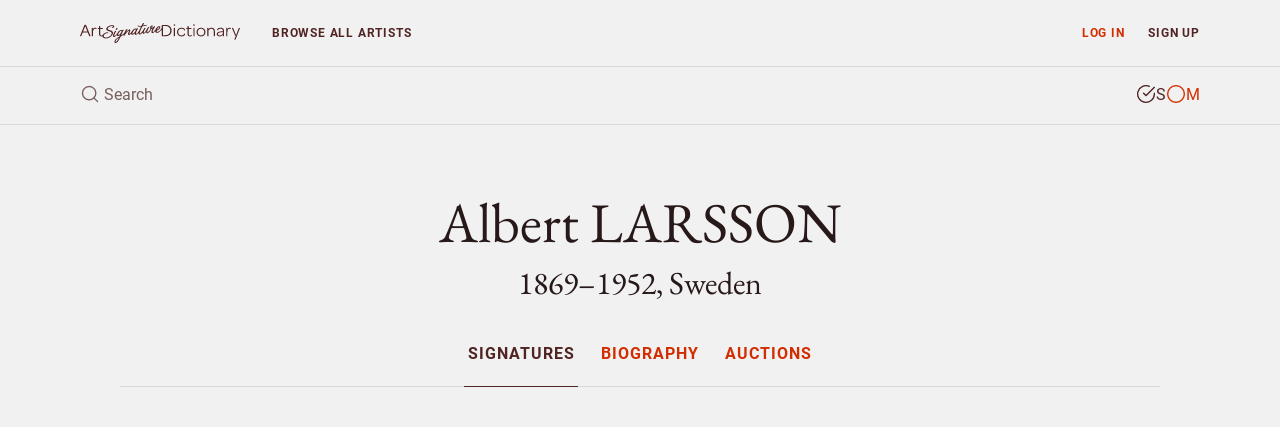

--- FILE ---
content_type: text/html; charset=UTF-8
request_url: https://www.artsignaturedictionary.com/artist/albert.larsson
body_size: 7712
content:

<!DOCTYPE html>
<html lang="en">
<head>
    <meta charset="utf-8">
    <meta name="viewport" content="width=device-width, initial-scale=1, shrink-to-fit=no">
    <meta name="google-site-verification" content="tmLTSt1K6yltFDxpwl3cQ7UXAzjX-lNrTuc9C5Gh818">
    <style>.async-hide{opacity: 0 !important}</style>
    <script>(function(a,s,y,n,c,h,i,d,e){s.className+=' '+y;h.start=1*new Date;h.end=i=function(){s.className=s.className.replace(RegExp(' ?'+y),'')};(a[n]=a[n]||[]).hide=h;setTimeout(function(){i();h.end=null},c);h.timeout=c;})(window,document.documentElement,'async-hide','dataLayer',4000,{'GTM-TGBW6QC':true});</script>
    <script>
        window.dataLayer = window.dataLayer || [];
        window.dataLayer.push({"user_type":"Not Subscriber","user_status":"Logged Out"});
    </script>
    <script>(function(w,d,s,l,i){w[l]=w[l]||[];w[l].push({'gtm.start':new Date().getTime(),event:'gtm.js'});var f=d.getElementsByTagName(s)[0],j=d.createElement(s),dl=l!='dataLayer'?'&l='+l:'';j.async=true;j.src='https://www.googletagmanager.com/gtm.js?id='+i+dl;f.parentNode.insertBefore(j,f);})(window,document,'script','dataLayer','GTM-TGBW6QC');</script>
    <link rel="shortcut icon" type="image/ico" href="/favicon.ico">
    <script>
    (function(){
      var stripeLoaded = false;
      var stripeLoadPromise = null;
      function loadStripe() {
        if (stripeLoaded) return Promise.resolve();
        if (stripeLoadPromise) return stripeLoadPromise;
        stripeLoadPromise = new Promise(function(resolve, reject) {
          var script = document.createElement('script');
          script.src = 'https://js.stripe.com/v3/';
          script.async = true;
          script.onload = function() {
            stripeLoaded = true;
            resolve();
          };
          script.onerror = function() {
            reject(new Error('Failed to load Stripe'));
          };
          document.head.appendChild(script);
        });
        return stripeLoadPromise;
      }
      window.loadStripe = loadStripe;
      document.addEventListener('DOMContentLoaded', function() {
        var currentPath = window.location.pathname;
        var paymentTriggers = document.querySelectorAll('[data-stripe-trigger]');
        paymentTriggers.forEach(function(trigger) {
          trigger.addEventListener('click', loadStripe, {once: true});
          trigger.addEventListener('focus', loadStripe, {once: true});
        });
      });
    })();
    </script>
    <script>
    window.dataLayer = window.dataLayer || [];
    window.dataLayer.push({
      'event': 'adsense-load',
      'showAds': true
    });
    </script>
    <title>Albert LARSSON (1869–1952), Sweden – Signatures</title>
    <meta name="description" content="Explore Albert LARSSON, Sweden (1869–1952) - authentic signatures, monograms &amp; auction records to verify artwork authenticity.">
    <meta name="keywords" content="Albert LARSSON, identify, artist, signture, monogram, biography, price, auction, art, artwork, painting, sculpture, watercolour, drawing, graphic, print, ceramic, glass, object">
    <link rel="canonical" href="https://www.artsignaturedictionary.com/artist/albert.larsson">
    <meta property="og:title" content="Albert LARSSON (1869–1952), Sweden – Signatures">
    <meta property="og:description" content="Explore Albert LARSSON, Sweden (1869–1952) - authentic signatures, monograms &amp; auction records to verify artwork authenticity.">
    <meta property="og:url" content="https://www.artsignaturedictionary.com/artist/albert.larsson">
    <meta property="og:image" content="https://www.artsignaturedictionary.com/images/upload/69/69d588ea9c49ce3387ed79c8500d0d88-1000.jpg">
    <meta property="og:type" content="website">
    <meta property="article:publisher" content="https://www.facebook.com/artsignaturedictionary/">
    <link rel="preconnect" href="https://js.stripe.com">
    <link rel="preload" href="../../assets/css/artist.css?ver=1.3" as="style" onload="this.onload=null;this.rel='stylesheet'">
</head>

<body id="artist">
  <noscript><iframe src="https://www.googletagmanager.com/ns.html?id=GTM-TGBW6QC" height="0" width="0" style="display:none;visibility:hidden"></iframe></noscript>

<header class="container-fluid">
    <nav id="header-nav" class="row ">
        <div id="nav-home" class="d-flex col-6 col-sm-4 col-lg-3 col-xl-2">
            <a id="nav-logo" class="align-self-center nav-home" href="/" title="Back to homepage"></a>
        </div>

        <div id="nav-list" class="col">
            <div class="row no-gutters">
                <div id="prio-1" class="col-12 col-sm-8 order-sm-2">
                    <ul class="list-inline">
                        <li id="nav-login" class="login list-inline-item"><a class="nav-btn" href="/login/" data-toggle="modal" data-target="#login-modal">Log in</a></li>
                        <li id="nav-signup" class="signup list-inline-item"><a class="nav-btn" href="/signup/">Sign up</a></li>

                        <li id="nav-toggle" class="toggle list-inline-item"><button type="button" class="nav-btn" aria-label="menu"><i data-feather="menu" width="16" height="16"></i></button></li>
                    </ul>
                </div>

                <div id="prio-2" class="col-12 col-sm-4 order-sm-1">
                    <ul class="list-inline">
                        <li id="nav-browse" class="browse list-inline-item "><a class="nav-btn" href="/browse/">Browse <span class="d-none d-xs-inline d-lg-inline">all artists</span></a></li>
                    </ul>
                </div>
            </div>
        </div>
    </nav>
    
    <div id="header-search" class="row">
        <div id="header-search-input" class="col-12">
            <form action="javascript:void(0);">
                <div class="header-search-text">
                    <i data-feather="search" class="search-icon" width="20" height="20"></i>
                    <input id="search-field" type="search" autocomplete="off" placeholder="Search" >
                </div>

                <div class="header-search-type btn-group" data-toggle="buttons">
                    <label id="search-type-signatures" class="btn signatures active" title="Search signature">
                        <input type="radio" name="search-type" checked>
                        <span class="custom-radio">
                            <i data-feather="check-circle" width="20" height="20"></i>
                            <i data-feather="circle" width="20" height="20"></i>
                        </span>
                        S
                    </label>

                    <label id="search-type-monograms" class="btn monograms " title="Search monogram">
                        <input type="radio" name="search-type" >
                        <span class="custom-radio">
                            <i data-feather="check-circle" width="20" height="20"></i>
                            <i data-feather="circle" width="20" height="20"></i>
                        </span>
                        M
                    </label>
                </div>
            </form>

            <div id="header-search-loader">
              <div class="spinner"></div>
            </div>
        </div>
        
        <div id="header-search-results" class="search-results col-12">
            <ul class="table-list table-list-compact">
                <li id="search-header" class="table-head">
                    <div class="table-row">
                        <span class="table-cell name">Artist</span>
                        <span class="table-cell knownas">Also known as</span>
                        <span class="table-cell life">Born/Died</span>
                        <span class="table-cell countries">Country</span>
                    </div>
                </li>

                <li id="search-body" class="table-body">
                </li>

                <li id="search-footer" class="table-footer">
                    <div class="table-row">
                        <div class="table-cell">
                            <a class="title btn-allrecords" href="/search/"><span class="result-count"></span> more artists found</a>
                            <a class="cta btn-allrecords btn btn-outline-secondary" href="/search/">Show all results</a>
                        </div>
                    </div>
                </li>
            </ul>
        </div>
    </div>
</header>
  <main>
    <article itemscope itemtype="http://schema.org/Person">
      <meta itemprop="name" content="Albert LARSSON" />
      <meta itemprop="birthDate" content="1869" />
      <meta itemprop="birthPlace" content="" />
      <meta itemprop="deathDate" content="1952" />
      <meta itemprop="deathPlace" content="" />
      <meta itemprop="additionalName" content="" />
      <meta itemprop="workLocation" content="Sweden" />

      <section id="artist-header" class="container-fluid">
        <div id="artist-header-info" class="row">
  <div class="col-12">

    <div id="artist-header-info-desc">
      <h1 class="name">
        Albert LARSSON
      </h1>
      <p class="h2 info wbr">1869–1952, Sweden</p>
      
    </div>
  </div>
</div>        <div id="artist-header-menu" class="row no-gutters">
  <div class="col-12">
    <nav role="navigation" aria-label="Artist menu">
      <ul role="menu">
        <li role="menuitem" class="artist-nav-item" title="Signatures & Monograms"><a href="/artist/albert.larsson" class="active" data-section="signatures">Signatures</a></li>
        <li role="menuitem" class="artist-nav-item" title="Biography"><a href="/artist/albert.larsson/biography" class="" data-section="biography">Biography</a></li>
        <li role="menuitem" class="artist-nav-item" title="Auction results"><a href="/artist/albert.larsson/artprices" class="" data-section="auctions">Auctions</a></li>
      </ul>
    </nav>
  </div>
</div>

<ins class="adsbygoogle main-slot" style="display:block" data-ad-client="ca-pub-4613575885720606" data-ad-slot="6247434648" data-ad-format="auto" data-full-width-responsive="true"></ins>
      </section>

      <section id="artist-signatures" class="container-fluid has-genuine  has-signature   ">
  <div class="artist-section-intro row">
    <div class="col-12">
    <h2>Signatures &amp; monograms</h2>
      <p>Explore 2 authentic signatures and monograms by Albert Larsson for verification and study.</p>
    </div>
  </div>
  
  <div id="signatures-filter" class="row">
    <div class="col-12 toggle">
      <button class="btn btn-primary btn-block btn-md">Filter</button>
    </div>

    <div class="col menu">
      <div class="btn-toolbar" role="toolbar" aria-label="Filter toolbar">
        <div id="filter-gallery-authenticity" role="group" aria-label="Choose authenticity">
          <button id="filter-gallery-authenticity-genuine" class="btn btn-link active" type="button" data-label="genuine" >Genuine</button>
          <span class="sep">/</span>
          <button id="filter-gallery-authenticity-counterfeit" class="btn btn-link" type="button" data-label="counterfeit" disabled>Forgery</button>
        </div>
        
        <div id="filter-gallery-type" class="dropdown" role="group" aria-label="Choose type">
          <button class="btn btn-link dropdown-toggle" data-toggle="dropdown" aria-haspopup="true" aria-expanded="false" type="button" disabled>
            <span class="label">All types</span>
          </button>
          <div class="dropdown-menu" role="menu">
            <a id="filter-gallery-type-both" class="dropdown-item active" href="javascript:void(0)" role="menuitem" tabindex="-1" data-label="all">All types</a>
            <div class="dropdown-divider"></div>
            <a id="filter-gallery-type-signatures" class="dropdown-item" href="javascript:void(0)" role="menuitem" tabindex="-1" data-label="signature">Signatures</a>
            <a id="filter-gallery-type-monograms" class="dropdown-item" href="javascript:void(0)" role="menuitem" tabindex="-1" data-label="monogram">Monograms</a>
          </div>
        </div>
        
        <div id="filter-gallery-medium" class="dropdown" role="group" aria-label="Choose medium">
          <button class="btn btn-link dropdown-toggle" data-toggle="dropdown" aria-haspopup="true" aria-expanded="false" type="button" disabled>
            <span class="label">All mediums</span>
          </button>
          <div class="dropdown-menu" role="menu">
            <a id="all" class="dropdown-item active" href="javascript:void(0)" role="menuitem" tabindex="-1" data-label="all">All mediums</a>
            <div class="dropdown-divider"></div>
            <a id="filter-gallery-medium-unknown" class="dropdown-item" href="javascript:void(0)" role="menuitem" tabindex="-1" data-label="medium-unknown">Unknown</a>
          </div>
        </div>
        
        <div id="filter-gallery-layout" role="group" aria-label="Choose layout">
          <button id="filter-gallery-layout-list" class="btn btn-link active" type="button" data-label="gallery-list"><span class="label">List view</span></button>
          <span class="sep">/</span>
          <button id="filter-gallery-layout-carousel" class="btn btn-link" type="button" data-label="gallery-carousel"><span class="label">Gallery view</span></button>
        </div>
      </div>
    </div>
  </div>

  <div id="signatures-gallery" class="row">
    <div id="signatures-gallery-content" class="col-12">
      <div id="gallery-controls">
        <div class="row justify-content-between">
          <button type="button" class="gallery-nav gallery-prev col-auto btn-link">Previous</button>

          <div class="gallery-count col-auto">
            <span class="current"></span> <span class="sep">/</span> <span class="total"></span>
          </div>

          <button type="button" class="gallery-nav gallery-next col-auto btn-link">Next</button>
        </div>
      </div>
      
      <div id="gallery" class="gallery gallery-list">
          <div class="gallery-item genuine signature   medium-unknown" itemscope itemtype="http://schema.org/VisualArtwork">
            <meta itemprop="artMedium" content="">
            <meta itemprop="fileFormat" content="jpeg">
              
            <div class="item-img">
              <img loading="lazy" class="img-fluid lazyload" data-src="https://www.artsignaturedictionary.com/images/upload/7b/7b898afb367a080fe848080b955e5bde-1000.jpg" alt="Authentic signature by Albert LARSSON on  artwork" itemprop="image" />
            </div>
            
            <div class="item-info">
              <div class="item-caption">
                <div class="row">
                  <div class="col-12">
                      <span class="item-caption-desc" itemprop="dateCreated">1907</span>
                  </div>

                  <div class="col-12">
                    <p class="item-title" itemprop="description">Signature considered genuine</p>
                  </div>
                </div>
              </div>
            </div>
          </div>

          <div class="gallery-item genuine signature   medium-unknown" itemscope itemtype="http://schema.org/VisualArtwork">
            <meta itemprop="artMedium" content="">
            <meta itemprop="fileFormat" content="jpeg">
              
            <div class="item-img">
              <img loading="lazy" class="img-fluid lazyload" data-src="https://www.artsignaturedictionary.com/images/upload/69/69d588ea9c49ce3387ed79c8500d0d88-1000.jpg" alt="Authentic signature by Albert LARSSON on  artwork" itemprop="image" />
            </div>
            
            <div class="item-info">
              <div class="item-caption">
                <div class="row">
                  <div class="col-12">
                  </div>

                  <div class="col-12">
                    <p class="item-title" itemprop="description">Signature considered genuine</p>
                  </div>
                </div>
              </div>
            </div>
          </div>

      </div>
      
      <div id="gallery-thumbnails">
        <div class="row"></div>
      </div>
    </div>
    
    <ins class="adsbygoogle main-slot" style="display:block" data-ad-client="ca-pub-4613575885720606" data-ad-slot="7866610407" data-ad-format="auto" data-full-width-responsive="true"></ins>
</section>                </article>

    <section id="artist-similar" class="container-fluid">
  <div id="similar-artists-grid" class="row">
    <div class="col-12">
      <h2>Explore other artists</h2>
      <p>Discover other notable artists who were contemporaries of Albert LARSSON. These artists worked during the same period, offering valuable insights into artistic movements, signature styles, and authentication practices. Exploring related artists makes it easier to recognize common characteristics and artistic conventions of their era.</p><br />
    </div>

    <div class="col-12 col-sm-6 col-md-4 col-lg-3">
      <div class="similar-artist-card">
        <a href="/artist/william+charles+anthony.frerichs" class="similar-artist-link" onclick="artistModule.similarArtistClick('/artist/william+charles+anthony.frerichs')">
          <div class="similar-artist-info">
            <h3 class="similar-artist-name h4">William Charles Anthony FRERICHS</h3>
            <p class="similar-artist-story">1829–1905, Belgium/USA</p>
          </div>
        </a>
      </div>
    </div>
    <div class="col-12 col-sm-6 col-md-4 col-lg-3">
      <div class="similar-artist-card">
        <a href="/artist/walter.aas" class="similar-artist-link" onclick="artistModule.similarArtistClick('/artist/walter.aas')">
          <div class="similar-artist-info">
            <h3 class="similar-artist-name h4">Walter AAS</h3>
            <p class="similar-artist-story">1928–1990, Norway</p>
          </div>
        </a>
      </div>
    </div>
    <div class="col-12 col-sm-6 col-md-4 col-lg-3">
      <div class="similar-artist-card">
        <a href="/artist/sven.rybin" class="similar-artist-link" onclick="artistModule.similarArtistClick('/artist/sven.rybin')">
          <div class="similar-artist-info">
            <h3 class="similar-artist-name h4">Sven RYBIN</h3>
            <p class="similar-artist-story">1914, Sweden</p>
          </div>
        </a>
      </div>
    </div>
    <div class="col-12 col-sm-6 col-md-4 col-lg-3">
      <div class="similar-artist-card">
        <a href="/artist/jim.touchton" class="similar-artist-link" onclick="artistModule.similarArtistClick('/artist/jim.touchton')">
          <div class="similar-artist-info">
            <h3 class="similar-artist-name h4">Jim TOUCHTON</h3>
            <p class="similar-artist-story">1952, USA</p>
          </div>
        </a>
      </div>
    </div>
    <div class="col-12 col-sm-6 col-md-4 col-lg-3">
      <div class="similar-artist-card">
        <a href="/artist/anatol.nikich" class="similar-artist-link" onclick="artistModule.similarArtistClick('/artist/anatol.nikich')">
          <div class="similar-artist-info">
            <h3 class="similar-artist-name h4">Anatol NIKICH</h3>
            <p class="similar-artist-story">1918–1994, Russia</p>
          </div>
        </a>
      </div>
    </div>
    <div class="col-12 col-sm-6 col-md-4 col-lg-3">
      <div class="similar-artist-card">
        <a href="/artist/rodolphe-th%C3%A9ophile.bosshard" class="similar-artist-link" onclick="artistModule.similarArtistClick('/artist/rodolphe-th%C3%A9ophile.bosshard')">
          <div class="similar-artist-info">
            <h3 class="similar-artist-name h4">Rodolphe-Théophile BOSSHARD</h3>
            <p class="similar-artist-story">1889–1960, Switzerland</p>
          </div>
        </a>
      </div>
    </div>
    <div class="col-12 col-sm-6 col-md-4 col-lg-3">
      <div class="similar-artist-card">
        <a href="/artist/horia.damian" class="similar-artist-link" onclick="artistModule.similarArtistClick('/artist/horia.damian')">
          <div class="similar-artist-info">
            <h3 class="similar-artist-name h4">Horia DAMIAN</h3>
            <p class="similar-artist-story">1922–2012, Romania</p>
          </div>
        </a>
      </div>
    </div>
    <div class="col-12 col-sm-6 col-md-4 col-lg-3">
      <div class="similar-artist-card">
        <a href="/artist/jamini.roy" class="similar-artist-link" onclick="artistModule.similarArtistClick('/artist/jamini.roy')">
          <div class="similar-artist-info">
            <h3 class="similar-artist-name h4">Jamini ROY</h3>
            <p class="similar-artist-story">1887–1972, India</p>
          </div>
        </a>
      </div>
    </div>
  </div>
</section>
  </main>

  <div id="login-lock" class="modal fade" >
  <div class="modal-dialog">
    <div class="modal-content">
      <div class="modal-body">
        <div class="container-fluid">
          <div class="row no-gutters">
            <div class="login-content col-12 col-sm-6">
              <form id="login-lock-form" action="javascript:void(0);">
                <p class="h3">Log in</p>
                <p class="mb-4">You have reached your daily preview limit. Continue exploring by logging in below.</p>

                <div id="login-lock-input-email" class="form-group input">
                  <input id="login-lock-email" class="validate-email form-control form-control-danger" type="email" placeholder="Email" autocomplete="username">
                  <div class="invalid-feedback">Incorrect email address.</div>
                </div>

                <div id="login-lock-input-password" class="form-group input">
                  <input id="login-lock-password" class="login-password form-control form-control-danger" type="password" placeholder="Password" autocomplete="current-password">
                  <div class="invalid-feedback">Incorrect password.</div>
                </div>

                <div id="login-lock-remember" class="form-group">
                  <div class="custom-control custom-checkbox">
                    <input id="login-lock-remember-check" class="custom-control-input" type="checkbox" />
                    <label for="login-lock-remember-check" class="custom-control-label">Remember me</label>
                  </div>
                </div>

                <button id="login-lock-button" class="btn btn-block btn-secondary" type="submit">Log in</button>

                <div class="footer">
                  <button class="lost-password lost-toggle btn-link" type="button">Lost your password?</button>
                </div>
              </form>

              <form id="login-lock-lostpassword-form">
                <p class="h3">Lost password</p>
                <p class="mb-4">Enter the email address used when creating your account.</p>

                <div id="login-lock-lostpassword-input-email" class="form-group input">
                  <input id="login-lock-lostpassword-email" class="validate-email form-control form-control-danger" type="email" placeholder="Email" autocomplete="username">
                  <div class="invalid-feedback">Incorrect email address.</div>
                </div>

                <button id="login-lock-lostpassword-submit" class="lostpassword-submit btn btn-block btn-secondary" type="submit">Send new password</button>

                <div class="footer">
                  <button class="remember-password lost-toggle btn-link" type="button">Back to log in</button>
                </div>
              </form>

              <div id="login-lock-lostpassword-confirm">
                <h4>You got mail</h4>
                <p class="mb-4">A new password has successfully been generated and sent to <span class="email-sent-to"></span></p>

                <button type="button" class="back-to-login lost-toggle btn btn-secondary">Log in</button>
              </div>
            </div>

            <div class="signup-content col-12 col-sm-6" style="background-image: url(https://www.artsignaturedictionary.com/images/upload/69/69d588ea9c49ce3387ed79c8500d0d88-1000.jpg)">
              <div class="signup">
                <p class="h3">Start your 7-day free trial</p>
                <p class="description">Unlock unlimited access to over 20,000 artists — including genuine and forged signatures, biographies, and auction results.</p>
                
                <ul class="plan-benefits list-unstyled">
                  <li><i data-feather="search" width="16" height="16"></i> Identify artists by signature</li>
                  <li><i data-feather="user" width="16" height="16"></i> Compare genuine and forged</li>
                  <li><i data-feather="book-open" width="16" height="16"></i> Explore artist provenance</li>
                  <li><i data-feather="award" width="16" height="16"></i> Enjoy an ad-free experience</li>
                  <li><i data-feather="clock" width="16" height="16"></i> Unlimited access</li>
                </ul>

                <a href="/signup/" class="btn btn-primary btn-md btn-block">Start free trial</a>
                <p class="cancel-anytime">Cancel anytime</p>
              </div>
            </div>
          </div>
        </div>
      </div>
    </div>
  </div>
</div>

<div id="signup-lock" class="signup-modal modal fade" >
  <div class="modal-dialog">
    <div class="modal-content">
      <div class="modal-body">
        <div class="container-fluid">
          <form id="signup-container-form" class="row justify-content-center">
            <div id="signup-step-1" class="signup-step col">
              <div class="step-heading">
                <h1>Add subscription</h1>
                <p class="text-muted">Explore Albert LARSSON, 1869–1952, Sweden and over 20.000 more artists.</p>
              </div>

              <div class="plan-selection">
                <div class="plan-toggle">
                  <button type="button" class="btn btn-md plan-btn active" data-plan="monthly">Monthly</button>
                  <button type="button" class="btn btn-md plan-btn" data-plan="yearly">Yearly <span class="discount-badge">Save 15%</span></button>
                </div>
              </div>
              
              <ul class="plan-benefits list-unstyled">
                <li><i data-feather="gift" width="16" height="16"></i> 7 days free trial</li>
                <li><i data-feather="clock" width="16" height="16"></i> Unlimited access</li>
                <li><i data-feather="award" width="16" height="16"></i> No ads</li>
                <li><i data-feather="slash" width="16" height="16"></i> Cancel when you want</li>
              </ul>
              
              <div class="plan-price">
                <div class="price-display">
                  <span class="price h2" id="current-price">$12</span>
                  <span class="period" id="current-period">/month</span>
                </div>

                <div class="trial-info">
                  <span id="trial-info" class="text-muted">7 days free, then $12/month</span>
                </div>

                <div class="yearly-savings" id="yearly-savings">
                  Yearly savings text
                </div>
              </div>

              <button type="button" id="submit-step-1" class="btn btn-primary btn-block" data-stripe-trigger>Choose payment method</button>
            </div>

            <div id="signup-step-2" class="signup-step col d-none">
              <div class="step-heading">
                <h1>Payment method</h1>
              </div>
              
              <div class="form-group coupon">
                <input id="signup-coupon" type="text" class="form-control" placeholder="Discount coupon">
                <small class="form-text text-muted">If you have one.</small>
              </div>

              <div id="existing-cards-section" class="form-group" style="display: none;">
                <div id="existing-cards-list" class="existing-cards-list">
                </div>

                <div class="new-card-option">
                  <div class="custom-control custom-radio">
                    <input class="custom-control-input" type="radio" name="payment-method" id="add-new-card" value="new">
                    <label class="custom-control-label" for="add-new-card">
                      Add new payment method
                    </label>
                  </div>
                </div>
              </div>

              <div id="new-card-section" class="form-group">
                <div id="card-element"></div>
                <small id="card-errors" class="form-text text-muted">Your card is safely processed and secured.</small>
              </div>

              <input type="hidden" id="selected-plan" name="plan" value="monthly">
              <input type="hidden" id="selected-payment-method" name="payment-method" value="">
              
              <button type="button" id="submit-step-2" class="btn btn-primary btn-block">Start subscribing</button>
            </div>

            <div id="signup-step-3" class="signup-step col d-none">
              <div class="step-heading">
                <h1>Subscription added</h1>
                <p class="text-muted">Your subscription is now active.</p>
              </div>

              <button type="button" class="btn-close-modal btn btn-md btn-primary">Close</button>
            </div>
          </form>
        </div>
      </div>
    </div>
  </div>
</div>  <div id="login-modal" class="modal fade">
    <div class="modal-dialog modal-sm">
        <div class="modal-content">
            <div class="modal-header">
                <div class="modal-title">Subscriber log in</div>
                <button type="button" class="btn-close-modal btn-link" data-dismiss="modal"><i data-feather="x" width="24" height="24"></i></button>
            </div>

            <div class="modal-body">
                <div id="login-form">
                  <form>
                    <div id="login-input-email" class="form-group">
                        <input id="login-email" class="validate-email form-control form-control-danger" tabindex="1" type="email" placeholder="Email" autocomplete="username">
                        <div class="invalid-feedback">Incorrect email address.</div>
                    </div>

                    <div id="login-input-password" class="form-group">
                        <input id="login-password" class="form-control form-control-danger" tabindex="2" type="password" placeholder="Password" autocomplete="current-password">
                        <div class="invalid-feedback">Incorrect password.</div>
                    </div>

                    <div id="login-check-remember" class="form-group">
                        <div class="custom-control custom-checkbox">
                          <input id="login-remember" class="custom-control-input" type="checkbox">
                          <label for="login-remember" class="custom-control-label">Remember me</label>
                        </div>
                    </div>

                    <div id="login-submit" class="form-group mb-2">
                        <button id="login-button" class="btn btn-block btn-secondary" type="submit">Log in</button>
                    </div>

                    <button type="button" class="btn-lost-psw btn-link">Lost your password?</button>
                  </form>
                </div>
                
                <div id="lostpassword-form">
                    <form>
                        <div id="lostpassword-input-email" class="form-group input">
                            <input id="lostpassword-email" class="validate-email form-control form-control-danger" tabindex="-1" type="email" placeholder="Email" autocomplete="username">
                            <div class="invalid-feedback">Incorrect email address.</div>
                        </div>

                        <div id="lostpassword-submit" class="form-group mb-2">
                            <button class="btn btn-block btn-secondary" type="submit">Send new password</button>
                        </div>
                    </form>

                    <button type="button" class="btn-remember-psw btn-link">Remember your password?</button>
                </div>
                
                <div id="lostpassword-confirm">
                    <p>Your new password has been sent to <span class="email-sent-to"></span>.</p>

                    <button type="button" class="btn btn-block btn-secondary">Log in</button>
                </div>
            </div>

            <div class="modal-footer">
                <div class="sign-up">Not a member? <a id="nav-modal-signup" class="btn-signup" href="/signup/">Sign up</a></div>
            </div>
        </div>
    </div>
</div>  <footer class="container-fluid">
    <div class="footer-crumbs row">
      <nav class="col-12">
        <ul itemscope itemtype="http://schema.org/BreadcrumbList">
          <li id="nav-home" class="crumb-item logo" itemprop="itemListElement" itemscope itemtype="http://schema.org/ListItem">
            <a href="../../" class="nav-home" title="Back to homepage" itemprop="item">
              <meta itemprop="position" content="1">
              <span itemprop="name">Homepage</span>
            </a>
          </li>

            <li class="crumb-item name" itemprop="itemListElement" itemscope itemtype="http://schema.org/ListItem">
              <a href="/artist/albert.larsson" itemprop="item">
                <meta itemprop="position" content="2">
                <span itemprop="name">Albert LARSSON</span>
              </a>
            </li>




        </ul>
      </nav>
    </div>

  <div class="footer-link-farm row">
    <nav class="col-sm-6">
      <ul>
        <li id="nav-about" class="about"><a href="/about/">About</a></li>
        <li id="nav-privacyterms" class="privacy"><a href="/privacyterms/">Privacy & Terms</a></li>
        <li id="nav-contact" class="contact"><a href="/contact/">Contact</a></li>
      </ul>
    </nav>
    
    <div class="col-sm-6">
      <ul class="social">
        <li><a href="https://www.facebook.com/artsignaturedictionary">Facebook</a></li>
        <li><a href="https://www.instagram.com/artsignaturedictionary/">Instagram</a></li>
      </ul>
    </div>
  </div>
</footer>

<script type="text/javascript" src="../../assets/js/libs/mustache.min.js"></script>
<script type="text/javascript" src="../../assets/js/libs/js.cookie.min.js"></script>
<script type="text/javascript" src="../../assets/js/libs/jquery.min.js"></script>
<script type="text/javascript" src="../../assets/js/libs/jquery.easing.1.3.min.js"></script>
<script type="text/javascript" src="../../assets/js/libs/popper.min.js"></script>
<script type="text/javascript" src="../../assets/js/libs/bootstrap.min.js"></script>
<script type="text/javascript" src="../../assets/js/libs/jquery-scrolltofixed-min.js"></script>
<script type="text/javascript" src="../../assets/js/libs/feather.min.js"></script>
<script>feather.replace({'stroke-width': 1.6})</script>
<script type="text/javascript" src="../../assets/js/libs/jquery.typewatch.js"></script>

<script type="text/javascript" src="../../assets/js/asd.js?ver=1.2"></script>
<script type="text/javascript" src="../../assets/js/asd.session.js?ver=1.2"></script>
<script type="text/javascript" src="../../assets/js/asd.search.js?ver=1.2"></script>

<script id="search-template" type="x-tmpl-mustache">
  <a id="{{id}}" class="table-row" href="{{artistLink}}" onclick="searchModule.artistClick('{{artistLink}}')">
	  <span class="table-cell name {{^artistName}}no-text{{/artistName}} {{#knownAs}}next-has-text{{/knownAs}} {{^knownAs}}next-no-text{{/knownAs}}">{{{artistName}}}</span>
		<span class="table-cell knownas {{^knownAs}}no-text{{/knownAs}} {{#life}}next-has-text{{/life}} {{^life}}next-no-text{{/life}}">{{knownAs}}</span>
		<span class="table-cell life {{^life}}no-text{{/life}} {{#countries}}next-has-text{{/countries}} {{^countries}}next-no-text{{/countries}}">{{life}}</span>
		<span class="table-cell countries {{^countries}}no-text{{/countries}}">{{{countries}}}</span>
	</a>
</script>
  
  <script>
    window.pricingConfig = {
      currencySign: '$',
      monthlyPrice: 12,
      yearlyPrice: 122,
      yearlySavings: 22    };
  </script>
    <script type="text/javascript" src="../../assets/js/libs/jquery.bxslider.min.js"></script>
  <script type="text/javascript" src="../../assets/js/libs/lazysizes.min.js" async=""></script>
  <script type="text/javascript" src="../../assets/js/asd.artist.js?ver=1.2"></script>
  <script type="text/javascript" src="../../assets/js/asd.artist-modals.js?ver=1.2"></script>
  <script>
    $(document).ready(function () {
      if (window.history && window.history.pushState) {
        $(window).on('popstate', function() {
          window.location.href = '';
        });
      }
    });
  </script>
</body>
</html>


--- FILE ---
content_type: text/html; charset=utf-8
request_url: https://www.google.com/recaptcha/api2/aframe
body_size: 266
content:
<!DOCTYPE HTML><html><head><meta http-equiv="content-type" content="text/html; charset=UTF-8"></head><body><script nonce="wvEV60YEib4CJk-SvWVm1A">/** Anti-fraud and anti-abuse applications only. See google.com/recaptcha */ try{var clients={'sodar':'https://pagead2.googlesyndication.com/pagead/sodar?'};window.addEventListener("message",function(a){try{if(a.source===window.parent){var b=JSON.parse(a.data);var c=clients[b['id']];if(c){var d=document.createElement('img');d.src=c+b['params']+'&rc='+(localStorage.getItem("rc::a")?sessionStorage.getItem("rc::b"):"");window.document.body.appendChild(d);sessionStorage.setItem("rc::e",parseInt(sessionStorage.getItem("rc::e")||0)+1);localStorage.setItem("rc::h",'1768585873638');}}}catch(b){}});window.parent.postMessage("_grecaptcha_ready", "*");}catch(b){}</script></body></html>

--- FILE ---
content_type: application/javascript
request_url: https://www.artsignaturedictionary.com/assets/js/asd.session.js?ver=1.2
body_size: 4668
content:
let sessionModule = {};
$(function () {

  let login = (usernameId, passwordId, rememberId) => {
    let username = $(usernameId).val();
    let password = $(passwordId).val();
    let remember = $(rememberId).is(":checked");
    let validationError;
    dataLayer.push({
      'event': 'login_submit',
      'event_category': 'Login',
      'event_action': 'Submit',
      'page_category': pageModule.getpage_category(),
      'page_action': 'Login Modal',
    });
    $.ajax({
      type: "POST",
      url: "/rest/session/index.php",
      data: {
        username: username,
        password: password
      },
      success: function (data) {
        if (data.status) {
          dataLayer.push({
            'event': 'login_success',
            'event_category': 'Login',
            'event_action': 'Success',
            'page_category': pageModule.getpage_category(),
            'page_action': 'Login Modal',
          });
          Cookies.set("userId", data.userId);
          localStorage.setItem("token", data.token);
          localStorage.setItem("username", username);
          if (remember) {
            localStorage.setItem("usernameRemember", username);
          }
          if (window.location.href.match(/signup/)) {
            homeUrl = replaceUri(/signup.*$/i, "");
            window.location.href = homeUrl;
          } else {
            location.reload();
          }
        } else {
          removeDanger(usernameId);
          removeDanger(passwordId);
          
          if (data.error) {
            return;
          }
          
          if (!data.username) {
            validationError = "username";
            addDanger(usernameId);
          }
          if (!data.password) {
            validationError = "password";
            addDanger(passwordId);
          }
          dataLayer.push({
            'event': 'login_fail',
            'event_category': 'Login',
            'event_action': 'Fail',
            'event_message': validationError,
            'page_category': pageModule.getpage_category(),
            'page_action': 'Login Modal',
          });
        }
      },
      error: function (xhr, status, error) {
        dataLayer.push({
          'event': 'login_fail',
          'event_category': 'Login',
          'event_action': 'Fail',
          'event_message': error,
          'page_category': pageModule.getpage_category(),
          'page_action': 'Login Modal',
        });
      },
      timeout: 10000
    });
  };

  let logout = () => {
    $.ajax({
      type: "POST",
      url: "/rest/session/index.php",
      data: {
        action: "logout"
      },
      success: function (data) {
        let status = data.status;
        if (typeof status !== "undefined" && status !== null && status === "ok") {
          if (window.location.href.match(/account/)) {
            homeUrl = replaceUri(/account.*$/i, "");
            window.location.href = homeUrl;
          } else {
            $("#header-nav").removeClass("loggedin");
            Cookies.remove("userId");
            localStorage.removeItem("token");
            localStorage.removeItem("username");
          }
        }
      }
    });
  };

  let replaceUri = (replaceRegexp, value) => {
    return window.location.href.replace(replaceRegexp, value);
  };

  let remember = () => {
    let username = localStorage.getItem("usernameRemember");
    if (username !== null) {
      $("#login-email").val(username);
      $("#login-lock-email").val(username);
    }
  };

  let checkValue = id => {
    return "" !== $(id).val();
  };

  let addDanger = id => {
    $(id).addClass("is-invalid");
  };

  let removeDanger = id => {
    $(id).removeClass("is-invalid");
  };

  sessionModule.login = login;
  sessionModule.logout = logout;
  sessionModule.remember = remember;
});

$(document).ready(function () {
  sessionModule.remember();

  $("#login-button").click(function (event) {
    sessionModule.login("#login-email", "#login-password", "#login-remember");
    event.preventDefault();
  });

  $("#login-lock-button").click(function (event) {
    sessionModule.login("#login-lock-email", "#login-lock-password", "#login-lock-remember");
    event.preventDefault();
  });

  $(document).keypress(function (event) {
    if (event.key === "Enter") {
      if ($("#login-email").val() || $("#login-password").val()) {
        sessionModule.login("#login-email", "#login-password", "#login-remember");
      } else if ($("#login-lock-email").val() || $("#login-lock-password").val()) {
        sessionModule.login("#login-lock-email", "#login-lock-password", "#login-lock-remember");
      }
    }
  });

  $("#logout-button").click(function () {
    sessionModule.logout();
    if (window.location.href.match(/artist/)) {
      location.reload();
    }
  });
});


--- FILE ---
content_type: application/javascript; charset=utf-8
request_url: https://fundingchoicesmessages.google.com/f/AGSKWxVmDFxGkELdDmioR45UFMts5BCmDPD8W_9qk4iOG-QgTLaX_-WrmYqFE9MVwC3k6kqqrIBsL_vsfrOanN7FmyDmeDTvvMoutY0g2ViNHscQtmevnw7KGp09csQeKb3mt1g6oHVZC5AsVKYlGE7FS7a0WR8GqFf-YSazX9xfdPHZNVlE5bfabO-O_UDz/__480_60.Beitrag/))/ajax/ads__ad4./adstakeover.
body_size: -1292
content:
window['d81cf572-456e-40d6-849f-3313f9f7b04a'] = true;

--- FILE ---
content_type: application/javascript; charset=utf-8
request_url: https://fundingchoicesmessages.google.com/f/AGSKWxXKnOkO5S0YeBu-_6oD17JKPYh2M2JzAATLFSMIvbai0jl_TgXJB-iFWUG-A_Rs2wqdNuagBZsWbmZ8ANTLSt20jp4L4vmKu34k4KvryzQlw7ATWQ91M6sguytCdYlo9LSLYazTXg==?fccs=W251bGwsbnVsbCxudWxsLG51bGwsbnVsbCxudWxsLFsxNzY4NTg1ODcyLDY2NjAwMDAwMF0sbnVsbCxudWxsLG51bGwsW251bGwsWzddXSwiaHR0cHM6Ly93d3cuYXJ0c2lnbmF0dXJlZGljdGlvbmFyeS5jb20vYXJ0aXN0L2FsYmVydC5sYXJzc29uIixudWxsLFtbOCwiTTlsa3pVYVpEc2ciXSxbOSwiZW4tVVMiXSxbMjYsIjUiXSxbMTksIjIiXSxbMTcsIlswXSJdLFsyNCwiIl0sWzI1LCJbWzMxMDgyMjU0XV0iXSxbMjksImZhbHNlIl1dXQ
body_size: -208
content:
if (typeof __googlefc.fcKernelManager.run === 'function') {"use strict";this.default_ContributorServingResponseClientJs=this.default_ContributorServingResponseClientJs||{};(function(_){var window=this;
try{
var OH=function(a){this.A=_.t(a)};_.u(OH,_.J);var PH=_.Zc(OH);var QH=function(a,b,c){this.B=a;this.params=b;this.j=c;this.l=_.F(this.params,4);this.o=new _.bh(this.B.document,_.O(this.params,3),new _.Og(_.Ok(this.j)))};QH.prototype.run=function(){if(_.P(this.params,10)){var a=this.o;var b=_.ch(a);b=_.Jd(b,4);_.gh(a,b)}a=_.Pk(this.j)?_.Xd(_.Pk(this.j)):new _.Zd;_.$d(a,9);_.F(a,4)!==1&&_.H(a,4,this.l===2||this.l===3?1:2);_.Dg(this.params,5)&&(b=_.O(this.params,5),_.fg(a,6,b));return a};var RH=function(){};RH.prototype.run=function(a,b){var c,d;return _.v(function(e){c=PH(b);d=(new QH(a,c,_.A(c,_.Nk,2))).run();return e.return({ia:_.L(d)})})};_.Rk(8,new RH);
}catch(e){_._DumpException(e)}
}).call(this,this.default_ContributorServingResponseClientJs);
// Google Inc.

//# sourceURL=/_/mss/boq-content-ads-contributor/_/js/k=boq-content-ads-contributor.ContributorServingResponseClientJs.en_US.M9lkzUaZDsg.es5.O/d=1/exm=kernel_loader,loader_js_executable/ed=1/rs=AJlcJMzanTQvnnVdXXtZinnKRQ21NfsPog/m=web_iab_tcf_v2_signal_executable
__googlefc.fcKernelManager.run('\x5b\x5b\x5b8,\x22\x5bnull,\x5b\x5bnull,null,null,\\\x22https:\/\/fundingchoicesmessages.google.com\/f\/AGSKWxWfVOWFFDVPoGYcyWwGZ1NHvmXZ3QhSNiuAMmcYPSf3OYzvGtZdOOUA8z-_wgALMYbuCOHwye3M_zeOt8GMlr86r2i8iFUbQ8DLlS4RZ-uRWnBop0TW5225x5sYmFDDWtcnL5NWaQ\\\\u003d\\\\u003d\\\x22\x5d,null,null,\x5bnull,null,null,\\\x22https:\/\/fundingchoicesmessages.google.com\/el\/AGSKWxWuAD5fKXnjWnYU0bgiMXZ3mULS4IsPiILPjIczt4nw3JSjPU7qUIoXIlD3RhTjv0ypMp6EZHY8FVxnfPk3Nutgm0QDyiFKbIuo5PKVGrAEjD-ouyOnOlSlpDdKgtOT3_rnlc21eg\\\\u003d\\\\u003d\\\x22\x5d,null,\x5bnull,\x5b7\x5d\x5d\x5d,\\\x22artsignaturedictionary.com\\\x22,1,\\\x22en\\\x22,null,null,null,null,1\x5d\x22\x5d\x5d,\x5bnull,null,null,\x22https:\/\/fundingchoicesmessages.google.com\/f\/AGSKWxUJg3ngsZ_u6YyFxu73eBO7uBcUWKrrm_fmAv8JJ5_Ol9QzssV77_XjCZhTcr8uhFxtkurO6ZN7Cn4-cLPKLMk9J_D1HZky-w19Hy0tT-dslXsBIASQIRbF8kfYX3IZM4Na_LvEWw\\u003d\\u003d\x22\x5d\x5d');}